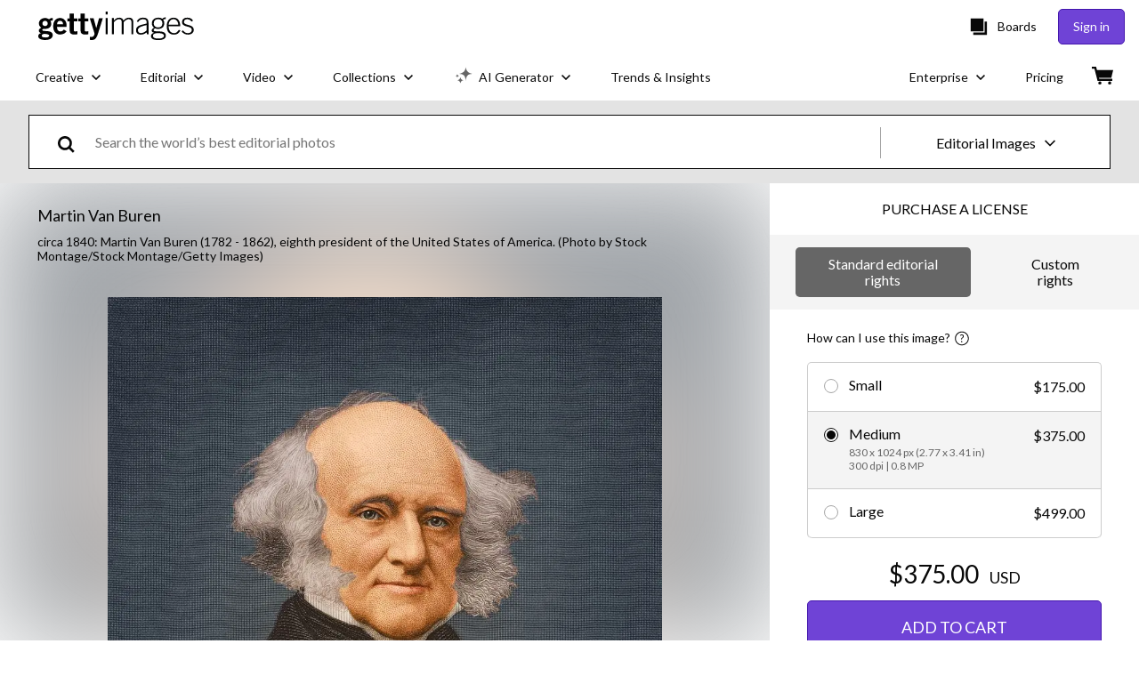

--- FILE ---
content_type: text/javascript; charset=utf-8
request_url: https://www.gettyimages.com/components/asset-acquisition/static/locales-getty-en-us-yml.70213c9ec1cc19ef0f83.js
body_size: 10880
content:
(self.webpackChunkasset_acquisition=self.webpackChunkasset_acquisition||[]).push([[1326],{30839:function(e){e.exports={"5_large_images_or_videos":"5 Large images or 4K and HD videos",add_new_rights_license:"Add a new rights license",add_to_basket:"ADD TO CART",add_to_cart_caps:"ADD TO CART",added_to_cart_caps:"ADDED TO CART",agreement_details_downloads:"%{download_remaining}/%{download_capacity} remaining",agreement_name_view_only:"%{agreement_name} (view only)",analog_archive_message_contact:"Please |{0_link}contact us| to tell us about your project or |{1_link}request a preview|.",analog_archive_message_title:"This video is part of our Analog Archive which means it isn’t stored on our website, accessing the content may take some time and may be subject to additional fees. Approvals and clearances are based on the intended use.",batch_download_links_description:"Some assets couldn't be added in the .zip files, click the links below to download each individual asset:",buy_now_and_save:"BUY NOW AND SAVE",buy_now_uppercase:"BUY NOW",calculate_price_message:"Get personalized pricing by telling us when, where, and how you want to use this asset.",cannot_be_used_for:"Can’t be used for:",cannot_licence_online:"This asset cannot be licensed online.",centimeters:"cm",chat_online_learn_more_pricing:"Or, chat with us online to learn more about pricing.",chat_with_us_caps:"CHAT WITH US",chat_with_us_or_call:"Chat with us, |{0_link}contact us| using our online form, or call %{start_strong}+1 877 458 7225%{end_strong}.",choose_saved_license:"Choose saved license",circulation:"Circulation:",close:"Close",commercial_image_custom_description:"Looking to use this image for commercial purposes, print covers, or custom work?",commercial_image_custom_help_description:"Looking to use this image for commercial purposes, print covers, or custom work? We can help.",commercial_image_help_description:"Looking to use this image for commercial uses, print covers, or non-editorial digital use? We can help.",commercial_or_custom_rights:"Commercial or Custom rights",common_uses_include:"Common uses include:",common_uses:"Newspapers, magazines and books (except for covers), editorial broadcasts, documentaries, non-commercial websites, blogs and social media posts illustrating matters of public interest",compared_with_single_price:"Compared with single file price of %{price}",composites:"Composites",comprehensive_protection:"Comprehensive protection: no monetary limit on indemnification",contact_to_license_caps:"CONTACT US TO LICENSE",contact_us_caps:"CONTACT US",contact_us_or_call:"|{0_link}Contact us| using our online form, or call 0805 11 14 13.",contact_us_to_update_agreement:"|{0_link}Contact us| to update your agreement.",continue_uppercase:"CONTINUE",count_assets:"%{count} assets",creative_image:"Creative image",creative_video:"Creative video",creative_videotemplate:"Creative video template",custom_content:"Custom Content",custom_preference_industry:"Industry:",custom_preference_use:"Use:",custom_rights:"Custom rights",date_with_product_type:"Last downloaded %{date} with %{product_type}",download_content_modify_ai_rf_license:"To download content that you modify with AI, you’ll need a royalty-free license for the original image.",distribution:"Distribution:",download_again_caps:"DOWNLOAD AGAIN",download_batch_count_assets:"Download batch %{iterator} — %{count} assets",download_button:"Download",download_caps:"DOWNLOAD",download_comp_caps:"DOWNLOAD COMP",download_completed:"Download complete",download_image_caps:"DOWNLOAD IMAGE",download_start_shortly_zip:"Your download will start shortly as a .zip file. If it doesn't, click |{0_link}here|.",download_uppercase:"DOWNLOAD",download_video_caps:"DOWNLOAD VIDEO",download_will_be_saved_to_dropbox:"Your download will be saved to your Dropbox.",download_with:"Download with",downloading_uppercase:"DOWNLOADING",downloading_to_dropbox:"Downloading %{asset_id} to Dropbox in %{dropbox_folder}",dropbox_download_locally:"Save a copy of this file locally",duration:"Duration",easy_access_caps:"EASY-ACCESS",easy_access_comp_caps:"EASY-ACCESS COMP",easy_access_count:"Easy-access",easy_access_download_button:"EASY-ACCESS DOWNLOAD",easy_access:"Easy-access",editorial_image:"Editorial image",editorial_video:"Editorial video",editorial_subscription_caps:"EDITORIAL SUBSCRIPTION",editorial_subscription_count:"Editorial subscription",editorial_subscription:"Editorial subscription",enter_required_info:"Enter the required information.",esl_standard_editorial_rights:"Standard editorial rights:",exclusivity:"Exclusivity",extra_20_percent_off_ultrapacks_caps:"EXTRA 20% OFF SELECT ULTRAPACKS",extra_large:"Extra large",extrasmall:"Extra small",eza_agreement_check_info:"By clicking the Download button, you accept the responsibility for using unreleased content (including obtaining any clearances required for your use) and agree to abide by any restrictions.",eza_agreement_continue:"By clicking Continue, you accept responsibility for using unreleased content, including obtaining any clearances required for your use, and agree to abide by any restrictions.",eza_agreement_title:"Easy-access agreement",eza_comp_market_freeze_message:"Add |{0_link}Market-freeze| protection to remove this image from our site for as long as you need it.",eza_comps_endnote:"You can’t use Easy-access comp downloads in any kind of final project without first coming back to purchase a license.",eza_comps_intro:"Use unwatermarked comps in your preliminary designs and working files. Then come back to buy licenses once everything’s final.",eza_comps_message:"Use unwatermarked comps in your preliminary designs and working files, then license your images once everything's final. Images marked as Easy-access downloads don't automatically count against any other download plan or subscription that you may have.",eza_comps_uses:"Easy-access comps come with a limited use license that lets you use unwatermarked images for up to 30 days for:",eza_restrictions_info:"The following assets contain unreleased and/or restricted content.",footage_music_sound_font_placeholder:"The footage, music, sound effects, and fonts featured in the template preview are placeholders for demonstration purposes only and are not included in the license of the template.",forbidden_uses:"Book or magazine covers, commercial, promotional, advertorial, endorsement, advertising, or merchandising purposes in any media (e.g. print, commercial broadcast, film, digital)",format:"Format:",frames_per_second:"%{frame_rate} fps",get_image_for:"GET THIS IMAGE FOR %{price}",get_image_price_ultrapack:"Get this image for %{price} with an Ultrapack",get_premium_news_photos:"Get premium, high resolution news photos at %{site_name}",get_this_image_for_highlight_price:"GET THIS IMAGE FOR %{highlight}%{price}%{end_highlight}",get_this_video_for_highlight_price:"GET THIS VIDEO FOR %{highlight}%{price}%{end_highlight}",get_video_for:"GET THIS VIDEO FOR %{price}",get_video_price_ultrapack:"Get this video for %{price} with an Ultrapack",gi_rf_includes:"Getty Images royalty-free includes:",got_it_cta:"Got it",have_an_account:"Have an account? Please sign in to view pricing.",help_for_start_date_text:"This is the date when the rights to use the license begins, and therefore, the date you may begin using the image in production.",hi_resolution_pack:"High resolution UltraPack",high_res_stock_photo:"%{asset_title} High-Res Stock Photo",high_res_stock_vector:"%{asset_title} High-Res Vector Graphic",high:"High",how_can_i_use_this_image:"How can I use this image?",img_size_in_megapixels:"%{size} MP",img_size_in_pixels:"%{width} x %{height} px",img_size_in_units:"%{width} x %{height} %{units}",inches:"in",includes_all_sizes:"Includes all available sizes",includes_all_formats:"Includes all available formats",includes_all_formats_and_4k:"Includes all available formats and 4K",includes_all_sizes_and_eps:"Includes all available sizes and EPS",industry_leading_legal_protection:"Enjoy industry-leading legal protection that lets you use this image globally in newspapers and magazines (except covers), editorial broadcasts, and more.",insertion:"Exhibit online:",large_images_and_video:"Large images, 4K and HD video",large:"Large",larger_files_take_time_to_download:"For larger files, it may take a few minutes for the download to complete.",largest_available:"Largest available",largest_size_up_to_hd:"Largest size up to HD",last_purchased_date:"Last purchased %{begin_link}%{date}%{end_link}",layouts:"Layouts",learn_more_caps:"LEARN MORE",learn_more:"|{0_link}Learn more|",license_a_different_size:"License a different size",license_details:"License details",limited_dash_time_offer_caps:"LIMITED-TIME OFFER",limited_use_cta_digital_internal:"Get a |{0_link}Digital| license or |{1_link}Internal| use license",limited_use_cta_digital:"Get a |{0_link}Digital| license",limited_use_cta_internal:"Get an |{0_link}Internal| use license",limited_use_cta_social_digital_internal:"Get a |{0_link}Social media|, |{1_link}Digital| or |{2_link}Internal| use license",limited_use_cta_social_digital:"Get a |{0_link}Social media| or |{1_link}Digital| license",limited_use_cta_social_internal:"Get a |{0_link}Social media| or |{1_link}Internal| use license",limited_use_cta_social:"Get a |{0_link}Social media| license",limited_use_description_internal:"For internal presentations, videos, brochures, newsletters, training materials and intranet.",limited_use_description_socialmedia:"Unlimited use on all social media platforms, use as long as you want. Excluding paid advertising.",limited_use_description_socialmediaplusonedigital:"Create one digital design for use in a single channel like paid advertising, corporate websites, email, apps, or on video sites like YouTube. Plus, your design can be posted an unlimited number of times on all social media platforms (except for paid placements), for as long as you want.",limited_use_description:"Can only be used for the specific purposes listed. All limited use licenses come in the largest size available.",limited_use_editorial_note:"Content marked “Editorial use only” may not be used for any commercial or promotional purposes.",limited_use_name_internal:"Internal company use",limited_use_name_socialmedia:"Social media only",limited_use_name_socialmediaplusonedigital:"Single digital plus social media",limited_use_return_rf:"Return to royalty-free licenses",limited_use_rf_title:"Royalty-free licenses",limited_use_rf_tooltip:"Use images in almost any way you want, as often as you want, with industry-leading rights.",limited_use_title_caps:"LIMITED ROYALTY-FREE LICENSES",low_resolution_pack:"Low resolution UltraPack",low:"Low",med_resolution_pack:"Medium resolution UltraPack",medium_images_and_video:"Medium images and SD videos",medium_images:"Medium images",medium:"Medium",member_colon:"Member:",mix_and_match_with_packs:"Mix and match royalty-free images, videos, and editorial with UltraPacks.",modified_image_colon:"Modified image:",modified_image_with_filetype:"Modified image (%{filetype}):",need_royalty_license_to_download:"To download content that you modify with AI, you’ll need a royalty-free license for the original image.",need_royalty_license_to_download_pa_agreement:"To download content that you modify with AI, you’ll need a royalty-free license for the original image, as part of your Premium Access Agreement.",need_royalty_license_to_download_ultrapack:"To download content that you modify with AI, you’ll need a royalty-free license for the original image, as part of your UltraPack.",news_photo:"News Photo",note_modifications_only_available_as:"Note: Modifications only available as %{file_type}.",notes_required:"Notes (required)",notes:"Notes",one_modified_image:"1 modified image",one_original_image:"1 original image",original_image_colon:"Original image (JPG):",original_image_file_type:"Original image (%{file_type}):",overage_tooltip:"This account has reached the download cap, additional downloads subject to agreement overage terms.",pa_preview_message:"You are currently in a Premium Access guest preview.",pack_count_lowercase:"%{total} pack",packs_editorial_restriction:"Editorial content is licensed with no seat license restrictions. An unlimited number of users within the same legal entity, and such entity’s subcontractors, may use licensed content. Editorial images are |{0_link}licensed| for worldwide editorial use for 15 years and may not be used for commercial purposes (including promotional activity) or for book/magazine covers. Any other asset-level restrictions including territory restrictions and usage restrictions will still apply.",per_download:"per download",placement:"Placement:",plus_modified_file_type:"%{original_file_type} + Modified %{modified_file_type}",pnp_this_video:"This video",preliminary_edits:"Preliminary edits",premium_access_caps:"PREMIUM ACCESS",premium_access_download_button:"PREMIUM ACCESS DOWNLOAD",premium_access_in_overage:"Premium Access is in overage.",premium_access_view_only_tooltip:"You have View Only access under this Premium Access agreement.  Contact your company to license this image.",premium_access:"Premium Access",print_run:"Print run",proceed_to_checkout_caps:"PROCEED TO CHECKOUT",project_code_colon:"Project code:",project_code_required:"Project code (required)",project_code:"Project code",purchase_license_caps:"PURCHASE A LICENSE",request_preview_caps:"REQUEST PREVIEW",restricted_asset_caps:"RESTRICTED ASSET",return_to_my_search:"Return to search",re_download_uppercase:"RE-DOWNLOAD",requires_version_or_newer:"*Requires %{version} or newer",rf_licenses_include:"All Royalty-Free licenses include global use rights, comprehensive protection, simple pricing with volume discounts available",rf_licenses_include_video_template:"All Royalty-free licenses include the following: global use rights, comprehensive protection, and simple pricing.",rf_market_freeze_content:"Protect your creative work - we'll remove this image from our site for as long as you need it.",rf_market_freeze:"Market-freeze",rough_cuts:"Rough cuts",sales_rep_contact:"Talk to a sales rep for social media only, print cover, commercial and other licenses needs or |{0_link}contact us|.",samples:"Samples",save_amount:"Save %{amount_saved}",save_amount_per_download:"Save %{amount} per download",save_extra_on_top_of_bulk_with_ultrapack:"%{bold}Save an EXTRA 20% %{end_bold}on top of the bulk savings you already get with UltraPacks",save_to_cart_cta_caps:"SAVE TO CART",save_with_packs_caps:"SAVE WITH AN ULTRAPACK",saved_custom_rights_license:"Your saved custom rights license",saved_licenses_chat_with_us_or_call:"Chat with us, |{0_link}contact us| using our online form, or call %{phoneNumber}.",saved_licenses_sign_in_chat_with_us_or_call:"|{0_link}Sign in| to chat with us, |{1_link}contact us| using our online form, or call  %{phoneNumber}.",saved_size:"Size:",see_all_pack_sizes:"See all pack sizes",select_a_license_caps:"SELECT A LICENSE",select_agreement:"Select Agreement",select_different_file_size:"Select a different file size",select_options_caps:"SELECT OPTIONS",select_size_caps:"SELECT SIZE",select_ultrapack:"Select UltraPack",send_to_mam:"SEND TO MAM",sent_to_mam:"SENT TO MAM",seo_meta_description_stock_illustrations:"Download premium, authentic %{asset_title} stock illustrations from Getty Images. Explore similar high-resolution stock illustrations in our expansive visual catalogue.",seo_meta_description_stock_photos:"Download premium, authentic %{asset_title} stock photos from Getty Images. Explore similar high-resolution stock photos in our expansive visual catalogue.",sign_in_caps:"SIGN IN",sign_in_chat_with_us_or_call:"|{0_link}Sign in| to chat with us, |{1_link}contact us| using our online form, or call  %{start_strong}+1 877 458 7225%{end_strong}.",sign_in_contact_us_or_call:"|{0_link}Sign in| and |{1_link}contact us| using our online form, or call 0805 11 14 13.",size_total:"%{size} total",small_images_and_video:"Small images and Web videos",small:"Small",smallest_available:"Smallest available",something_went_wrong:"Something went wrong.",standard_editorial_rights:"Standard editorial rights",standard_editorial_usage:"Standard editorial usage",standard_rights:"Anyone in your organization can use it an unlimited number of times for up to 15 years, worldwide, with uncapped indemnification",start_date:"Start date:",start_dates_may_not_be_in_the_past:"Start dates cannot be in the past.",start_downloading_zip_below:"To start downloading, click each .zip file link below:",still_have_questions_contact_us:"Still have questions? |{0_link}Contact us|.",stock_illustration:"Stock Illustration",stock_photo:"Stock Photo",straightfoward_discounts:"Straightforward discounts: stock up and save on images and videos |{0_link}with packs.|",subject_to_content_license_agreement:"Subject to the Content License Agreement",subscription_download_button:"SUBSCRIPTION DOWNLOAD",subscription:"Subscription",territory:"Territory",the_following_was_downloaded:"The following was downloaded to your Downloads folder or the last place you saved a file:",this_image:"This image",to_licence_chat_with_us_or_call:"To licence this asset, please |{0_link}sign in| to |{1_link}contact us| using our online form, or call customer service at %{start_strong}0805 11 14 13%{end_strong}.",to_licence_contact_us_using_form:"To licence this asset, please |{0_link}sign in| to |{1_link}contact us| using our online form, or call customer service at %{start_strong}0805 11 14 13%{end_strong}.",to_licence_sign_in_chat_with_us_or_call:"To licence this asset, please |{0_link}sign in| to chat with us, |{1_link}contact us| using our online form, or call customer service at %{start_strong}+1 877 458 7225%{end_strong}.",ultrapack_download_button:"ULTRAPACK DOWNLOAD",ultrapack_name_caps:"ULTRAPACK",ultrapack:"UltraPack",unable_to_licence_creative_rm:"Sorry, this image can no longer be licensed.",unable_to_license_clip_online:"This clip cannot be licensed online. To license this clip, please |{0_link}contact us|.",unable_to_license_image_online:"This image cannot be licensed online. To license this image, please |{0_link}contact us|.",unable_to_license_media:"Sorry, we are not able to license media #%{assetid} due to country, company and/or publication restrictions.",unable_to_process_your_request_try_later:"We were unable to process your request. Please try again later.",uncapped_indemnification_with_link:"Global uncapped indemnification.  |{0_link}See full details|",unlimited_digital_usage:"Unlimited digital usage",unlimited_print_digital:"Unlimited print/digital usage",unlimited_print_runs:"Unlimited print runs and digital impressions",unlimited_video_plays_digital_impressions:"Unlimited video plays and digital impressions",update_cart_caps:"UPDATE CART","urls.customer-support":"customer-support","urls.faq":"faq","urls.plans_and_pricing":"plans-and-pricing",usage_rights_restrictions:"Usage Rights and Restrictions",use_for_commercial_custom:"Use this image for commercial uses, print covers, or custom use.",use_for_images_videos_editorial:"Use for images, videos, and editorial",use_video_template_in_designs:"Use video templates in your preliminary designs and working files, then license the templates once everything’s final. Video templates marked as Easy-access downloads don’t automatically count against any other download plan or subscription that you may have.",video_template:"Video template",video_template_file:"%{app_name} File",view_all_pricing_options:"View all pricing options",view_all:"View all",view_cart_caps:"VIEW CART",view_full_agreement:"View license agreement",we_will_remove_this_image:"We'll remove this image from our site for as long as you need it.",your_download_includes_title:"Your download includes:",your_preferred_price:"Your preferred price",zero_downloads_remaining:"The following assets couldn't be downloaded because you have 0 downloads remaining in your agreement.",continue_or_report_error:"Please continue to |{0_link}%{continue_label}| or report this %{error_number} error to |{1_link}Customer Support|",page_has_been_removed:"This page has been removed",please_try_again_or_contact_local_office:"If you continue to receive this message, please try again at a later time, or |{0_link}contact your local office| and provide the support reference ID below. Thanks for your patience.",resource_not_found:"Oops! We can't find the page you're looking for.",resource_not_found_explanation_html:"There may be several reasons why the page can’t be found — the link may no longer be working, the web address was typed incorrectly, or the page doesn’t exist anymore.",support_reference_id:"Support reference ID: %{zero}",take_me_to_the_home_page:"|{0_link}Take me to the home page|.",trouble_processing_request:"Sorry, but we're having trouble processing your request.",an_error_occurred:"An unexpected error has occurred. Please try again.",try_again:"Try again",illustrations_category_browse:"illustrations",photos_category_browse:"photos","site_specific.getty.the_richest_library_online":"Find high resolution royalty-free images, editorial stock photos, vector art, video footage clips and stock music licensing at the richest image search photo library online.","urls.collections_landing":"/collections","urls.contact_sales":"contact-sales","urls.custom_solutions":"/custom-solutions","urls.custom_content_path":"custom-content","urls.enterprise":"enterprise","urls.media_manager_path":"media-manager","urls.photos":"photos","urls.premium_access_path":"premium-access","urls.resource_center":"enterprise/premium-access/resource-center","urls.solutions_collections":"/solutions/collections","urls.videos":"videos","urls.work_with_us":"workwithus",vectors_category_browse:"vectors",videos_category_browse:"Videos"}}}]);
//# sourceMappingURL=locales-getty-en-us-yml.70213c9ec1cc19ef0f83.js.map